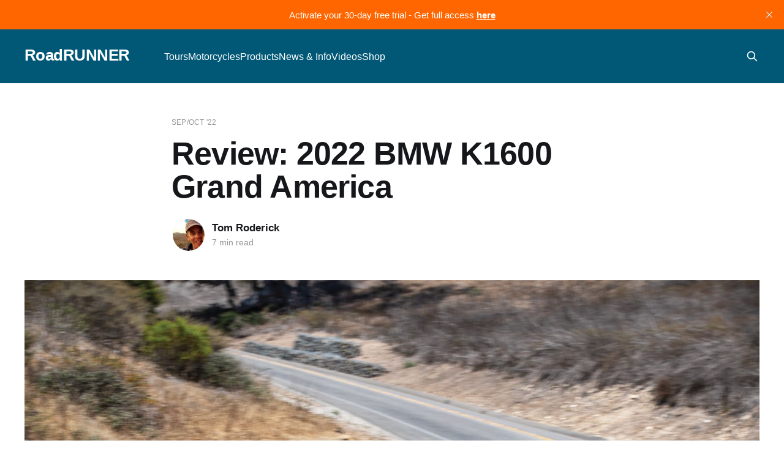

--- FILE ---
content_type: text/html; charset=utf-8
request_url: https://www.roadrunner.travel/motorcycles/review-2022-bmw-k1600-grand-america/
body_size: 9669
content:
<!DOCTYPE html>
<html lang="en">
<head>

    <title>Review: 2022 BMW K1600 Grand America</title>
    <meta charset="utf-8" />
    <meta http-equiv="X-UA-Compatible" content="IE=edge" />
    <meta name="HandheldFriendly" content="True" />
    <meta name="viewport" content="width=device-width, initial-scale=1.0" />

    <link rel="stylesheet" type="text/css" href="/assets/built/screen.css?v=ffa953dc47" />

    <link rel="icon" href="https://assets.roadrunner.travel/img/2024/05/RR-Icon-logo-yellow-stroke.png" type="image/png">
    <link rel="canonical" href="https://www.roadrunner.travel/motorcycles/review-2022-bmw-k1600-grand-america/">
    <meta name="referrer" content="no-referrer-when-downgrade">
    
    <meta property="og:site_name" content="RoadRUNNER">
    <meta property="og:type" content="article">
    <meta property="og:title" content="Review: 2022 BMW K1600 Grand America">
    <meta property="og:description" content="Having just ridden the new Indian Pursuit, I was eagerly anticipating the
Bavarian interpretation of a heavyweight bagger with a backrest. One may quip
that the opposed-twin of the R 18 Transcontinental may better represent that
particular segment. But the R 18 B model with a backrest doesn’t have">
    <meta property="og:url" content="https://www.roadrunner.travel/motorcycles/review-2022-bmw-k1600-grand-america/">
    <meta property="og:image" content="https://assets.roadrunner.travel/img/2022/09/5-22-Test-BMW--1-.jpg">
    <meta property="article:published_time" content="2022-10-11T12:00:00.000Z">
    <meta property="article:modified_time" content="2022-10-11T12:00:00.000Z">
    <meta property="article:tag" content="Sep/Oct &amp;#x27;22">
    <meta property="article:tag" content="Motorcycle Review">
    <meta property="article:tag" content="BMW">
    
    <meta name="twitter:card" content="summary_large_image">
    <meta name="twitter:title" content="Review: 2022 BMW K1600 Grand America">
    <meta name="twitter:description" content="Having just ridden the new Indian Pursuit, I was eagerly anticipating the
Bavarian interpretation of a heavyweight bagger with a backrest. One may quip
that the opposed-twin of the R 18 Transcontinental may better represent that
particular segment. But the R 18 B model with a backrest doesn’t have">
    <meta name="twitter:url" content="https://www.roadrunner.travel/motorcycles/review-2022-bmw-k1600-grand-america/">
    <meta name="twitter:image" content="https://assets.roadrunner.travel/img/2022/09/5-22-Test-BMW--1-.jpg">
    <meta name="twitter:label1" content="Written by">
    <meta name="twitter:data1" content="Tom Roderick">
    <meta name="twitter:label2" content="Filed under">
    <meta name="twitter:data2" content="Sep/Oct &#x27;22, Motorcycle Review, BMW">
    <meta property="og:image:width" content="1200">
    <meta property="og:image:height" content="800">
    
    <script type="application/ld+json">
{
    "@context": "https://schema.org",
    "@type": "Article",
    "publisher": {
        "@type": "Organization",
        "name": "RoadRUNNER",
        "url": "https://www.roadrunner.travel/",
        "logo": {
            "@type": "ImageObject",
            "url": "https://assets.roadrunner.travel/img/2024/05/RR-Icon-logo-yellow-stroke.png"
        }
    },
    "author": {
        "@type": "Person",
        "name": "Tom Roderick",
        "image": {
            "@type": "ImageObject",
            "url": "https://assets.roadrunner.travel/img/2022/03/Tom-Roderick.jpg",
            "width": 300,
            "height": 321
        },
        "url": "https://www.roadrunner.travel/author/tom-roderick/",
        "sameAs": []
    },
    "headline": "Review: 2022 BMW K1600 Grand America",
    "url": "https://www.roadrunner.travel/motorcycles/review-2022-bmw-k1600-grand-america/",
    "datePublished": "2022-10-11T12:00:00.000Z",
    "dateModified": "2022-10-11T12:00:00.000Z",
    "image": {
        "@type": "ImageObject",
        "url": "https://assets.roadrunner.travel/img/2022/09/5-22-Test-BMW--1-.jpg",
        "width": 1200,
        "height": 800
    },
    "keywords": "Sep/Oct '22, Motorcycle Review, BMW",
    "description": "Having just ridden the new Indian Pursuit, I was eagerly anticipating the\nBavarian interpretation of a heavyweight bagger with a backrest. One may quip\nthat the opposed-twin of the R 18 Transcontinental may better represent that\nparticular segment. But the R 18 B model with a backrest doesn’t have the name\nGrand America embossed on its Option 719 diamond-stitched leather seat, nor does\nit come stock with highway floorboards. The K 1600 GA may spin three times as\nmany pistons in its smaller displ",
    "mainEntityOfPage": "https://www.roadrunner.travel/motorcycles/review-2022-bmw-k1600-grand-america/"
}
    </script>

    <meta name="generator" content="Ghost 5.89">
    <link rel="alternate" type="application/rss+xml" title="RoadRUNNER" href="https://www.roadrunner.travel/rss/">
    <script defer src="https://assets.roadrunner.travel/portal-addfa487ee6ec57c35340111bf144539.min.js" data-i18n="false" data-ghost="https://www.roadrunner.travel/" data-key="4eeafbc7902209f0d0863f9b84" data-api="https://www.roadrunner.travel/ghost/api/content/" crossorigin="anonymous"></script><style id="gh-members-styles">.gh-post-upgrade-cta-content,
.gh-post-upgrade-cta {
    display: flex;
    flex-direction: column;
    align-items: center;
    font-family: -apple-system, BlinkMacSystemFont, 'Segoe UI', Roboto, Oxygen, Ubuntu, Cantarell, 'Open Sans', 'Helvetica Neue', sans-serif;
    text-align: center;
    width: 100%;
    color: #ffffff;
    font-size: 16px;
}

.gh-post-upgrade-cta-content {
    border-radius: 8px;
    padding: 40px 4vw;
}

.gh-post-upgrade-cta h2 {
    color: #ffffff;
    font-size: 28px;
    letter-spacing: -0.2px;
    margin: 0;
    padding: 0;
}

.gh-post-upgrade-cta p {
    margin: 20px 0 0;
    padding: 0;
}

.gh-post-upgrade-cta small {
    font-size: 16px;
    letter-spacing: -0.2px;
}

.gh-post-upgrade-cta a {
    color: #ffffff;
    cursor: pointer;
    font-weight: 500;
    box-shadow: none;
    text-decoration: underline;
}

.gh-post-upgrade-cta a:hover {
    color: #ffffff;
    opacity: 0.8;
    box-shadow: none;
    text-decoration: underline;
}

.gh-post-upgrade-cta a.gh-btn {
    display: block;
    background: #ffffff;
    text-decoration: none;
    margin: 28px 0 0;
    padding: 8px 18px;
    border-radius: 4px;
    font-size: 16px;
    font-weight: 600;
}

.gh-post-upgrade-cta a.gh-btn:hover {
    opacity: 0.92;
}</style><script async src="https://js.stripe.com/v3/"></script>
    <script defer src="https://cdn.jsdelivr.net/ghost/sodo-search@~1.1/umd/sodo-search.min.js" data-key="4eeafbc7902209f0d0863f9b84" data-styles="https://cdn.jsdelivr.net/ghost/sodo-search@~1.1/umd/main.css" data-sodo-search="https://www.roadrunner.travel/" crossorigin="anonymous"></script>
    <script defer src="https://cdn.jsdelivr.net/ghost/announcement-bar@~1.1/umd/announcement-bar.min.js" data-announcement-bar="https://www.roadrunner.travel/" data-api-url="https://www.roadrunner.travel/members/api/announcement/" crossorigin="anonymous"></script>
    <link href="https://www.roadrunner.travel/webmentions/receive/" rel="webmention">
    <script defer src="/public/cards.min.js?v=ffa953dc47"></script>
    <link rel="stylesheet" type="text/css" href="/public/cards.min.css?v=ffa953dc47">
    <script defer src="/public/member-attribution.min.js?v=ffa953dc47"></script><style>:root {--ghost-accent-color: #005776;}</style>
    <!-- Google tag (gtag.js) -->
<script async src="https://www.googletagmanager.com/gtag/js?id=G-SSHDH4XF4N"></script>
<script>
  window.dataLayer = window.dataLayer || [];
  function gtag(){dataLayer.push(arguments);}
  gtag('js', new Date());

  gtag('config', 'G-SSHDH4XF4N');
</script>

    
    <!-- Event snippet for Subscribe conversion page
In your html page, add the snippet and call gtag_report_conversion when someone clicks on the chosen link or button. -->
<script>
function gtag_report_conversion(url) {
  var callback = function () {
    if (typeof(url) != 'undefined') {
      window.location = url;
    }
  };
  gtag('event', 'conversion', {
      'send_to': 'AW-10893915657/Dc7BCLq5o9ADEInsz8oo',
      'event_callback': callback
  });
  return false;
}
</script>

<!-- Google AdSense -->
<meta name="google-adsense-account" content="ca-pub-4035264897528583">

    <link rel="icon" href="https://assets.roadrunner.travel/favicon.gif" type="image/gif">
</head>
<body class="post-template tag-september-october-2022 tag-motorcycle-review tag-bmw tag-hash-motorcycle-review is-head-left-logo has-cover">
<div class="viewport">

    <header id="gh-head" class="gh-head outer is-header-hidden">
        <div class="gh-head-inner inner">
            <div class="gh-head-brand">
                <a class="gh-head-logo no-image" href="https://www.roadrunner.travel">
                        RoadRUNNER
                </a>
                <button class="gh-search gh-icon-btn" aria-label="Search this site" data-ghost-search><svg xmlns="http://www.w3.org/2000/svg" fill="none" viewBox="0 0 24 24" stroke="currentColor" stroke-width="2" width="20" height="20"><path stroke-linecap="round" stroke-linejoin="round" d="M21 21l-6-6m2-5a7 7 0 11-14 0 7 7 0 0114 0z"></path></svg></button>
                <button class="gh-burger"></button>
            </div>

            <nav class="gh-head-menu">
                <ul class="nav">
    <li class="nav-tours"><a href="https://www.roadrunner.travel/tours/">Tours</a></li>
    <li class="nav-motorcycles nav-current-parent"><a href="https://www.roadrunner.travel/motorcycles/">Motorcycles</a></li>
    <li class="nav-products"><a href="https://www.roadrunner.travel/products/">Products</a></li>
    <li class="nav-news-info"><a href="https://www.roadrunner.travel/articles/">News &amp; Info</a></li>
    <li class="nav-videos"><a href="https://www.roadrunner.travel/videos/">Videos</a></li>
    <li class="nav-shop"><a href="https://shop.roadrunner.travel/">Shop</a></li>
</ul>

            </nav>

            <div class="gh-head-actions">
                    <button class="gh-search gh-icon-btn" data-ghost-search><svg xmlns="http://www.w3.org/2000/svg" fill="none" viewBox="0 0 24 24" stroke="currentColor" stroke-width="2" width="20" height="20"><path stroke-linecap="round" stroke-linejoin="round" d="M21 21l-6-6m2-5a7 7 0 11-14 0 7 7 0 0114 0z"></path></svg></button>
                    <div class="gh-head-members">
                        <a class="gh-head-button portal-when-logged-out" href="#/portal/signin" data-portal="signin">Login</a>
                        <a class="gh-head-button portal-when-logged-out" href="#/portal/signup" data-portal="signup">Subscribe</a>
                        <a class="gh-head-button portal-when-logged-in" href="#/portal/account" data-portal="account">Account</a>

                    </div>
            </div>
        </div>
    </header>

    <div class="site-content">
        



<main id="site-main" class="site-main">
<article class="article post tag-september-october-2022 tag-motorcycle-review tag-bmw tag-hash-motorcycle-review ">

    <header class="article-header gh-canvas">

        <div class="article-tag post-card-tags">
                <span class="post-card-primary-tag">
                    <a href="/tag/september-october-2022/">Sep/Oct &#x27;22</a>
                </span>
        </div>

        <h1 class="article-title">Review: 2022 BMW K1600 Grand America</h1>


        <div class="article-byline">
        <section class="article-byline-content">

            <ul class="author-list">
                <li class="author-list-item">
                    <a href="/author/tom-roderick/" class="author-avatar">
                        <img class="author-profile-image" src="https://assets.roadrunner.travel/img/2022/03/Tom-Roderick.jpg" alt="Tom Roderick" />
                    </a>
                </li>
            </ul>

            <div class="article-byline-meta">
                <h4 class="author-name"><a href="/author/tom-roderick/">Tom Roderick</a></h4>
                <div class="byline-meta-content">
                        <span class="byline-reading-time">7 min read</span>
                </div>
            </div>

        </section>
        </div>

            <figure class="article-image">
                <img
                    srcset="https://assets.roadrunner.travel/img/2022/09/5-22-Test-BMW--1-.jpg 300w,
                            https://assets.roadrunner.travel/img/2022/09/5-22-Test-BMW--1-.jpg 600w,
                            https://assets.roadrunner.travel/img/2022/09/5-22-Test-BMW--1-.jpg 1000w,
                            https://assets.roadrunner.travel/img/2022/09/5-22-Test-BMW--1-.jpg 2000w"
                    sizes="(min-width: 1400px) 1400px, 92vw"
                    src="https://assets.roadrunner.travel/img/2022/09/5-22-Test-BMW--1-.jpg"
                    alt="Review: 2022 BMW K1600 Grand America"
                />
            </figure>

    </header>

    <section class="gh-content gh-canvas">
        <p>Having just ridden the new Indian Pursuit, I was eagerly anticipating the Bavarian interpretation of a heavyweight bagger with a backrest. One may quip that the opposed-twin of the R 18 Transcontinental may better represent that particular segment. But the R 18 B model with a backrest doesn’t have the name Grand America embossed on its Option 719 diamond-stitched leather seat, nor does it come stock with highway floorboards. The K 1600 GA may spin three times as many pistons in its smaller displacement (1649cc) motor and lighten the scales by more than 100 pounds compared to the Indian, but a bagger—albeit a sporty one with a backrest—it remains.</p><p>Once underway, there’s no denying the K 1600 GA’s Autobahn heritage and lust for speedily blurring its way through curvaceous countryside scenery. The Grand America Package ($5,200) includes, among many other items, BMW’s Gear Shift Assist Pro. Providing clutchless upshifts and downshifts, this technology is usually reserved for motorcycles destined for track days, but it’s a welcome addition to this performance tourer. Also included in the GA package is the top case/passenger backrest combo, which is the defining difference between the GA and the K 1600 B model. Selecting the Bagger Package on the B model basically gives you the GA model, minus the top case and a few other residual amenities.</p><h3 id="what%E2%80%99s-new">What’s New?</h3><p>For 2022, all K 1600 models boast a new engine control unit (ECU) that gets the in-line six-cylinder to its claimed peak horsepower 1,000 rpm earlier than the previous model (160 hp at 6,750 rpm vs. 160 hp at 7,750 rpm), while producing three more lb-ft of torque at the same rpm (132 lb-ft vs. 129 lb-ft at 5,250 rpm). Pretty impressive stuff, considering there were no mechanical changes to the motor.</p><p>And oh, what a motor it is. Inline sixes are cool by default, especially when mounted across the frame of a motorcycle. Even though BMW positions the GA as the cushiest of the K 16s, I’m having trouble believing anyone rides this bike slow. Making that engine sing and fully engaging its performance is the essence of why BMW built it in the first place.</p><p>Helping you indulge in such antics is the addition of a new engine torque control unit that’s meant to help smooth any rear wheel chatter by increasing engine rpm for a millisecond when needed. It may seem like overkill on a bike already outfitted with a slipper clutch and dynamic traction control, but any little bit helps on a bike weighing a claimed 816 pounds wet and costing north of $30,000.</p><p>Measuring 1.75 inches short of a foot, the K 16’s new TFT display replaces all the analog gauges of last year’s model. It’s not a touch screen, but—according to BMW—that’s on purpose for safety reasons. With BMW’s oh-so-useful handlebar-mounted multi-controller, there’s no reason for it to be a touch screen. After connecting all your smart devices, the BMW interface takes over, allowing you access to music, phone calls, navigation, and other features. Missing, however, is Apple Car Play or Android Auto connectivity—an odd oversight.</p><figure class="kg-card kg-image-card"><img src="https://assets.roadrunner.travel/img/2022/09/B84I6607-Edit.jpg" class="kg-image" alt="Review: 2022 BMW K1600 Grand America" loading="lazy" width="2000" height="1333"></figure><h3 id="a-motorcycle-first">A Motorcycle First</h3><p>According to BMW, the Meteoric Metallic paintwork on my test bike is the first time the process of durable water transfer (aka. hydro dipping) has been used on a production motorcycle. I’m only familiar with the process from videos that have come across my Facebook feed, so it’s pretty cool to see it being implemented on a motorcycle. The graphic used for the GA is the same for each bike, but the body parts using the process are hand-dipped so none are exactly the same.</p><p>Choosing the Option 719 Meteoric Dust 2 Metallic paint on BMW’s website was frustrating for me, because when I made that selection the Option 719 Bench Seat is automatically added. Not that there’s anything wrong with the seat—on the contrary, it’s a quality item with the aforementioned stitching and embossing. It’s just too short for my taste. At 29.5 inches, the Option 719 seat shares the same seat height with the stock seat, but the short distance between the seat and footpegs creates enough of an uncomfortable bend in my knee that I was extending my feet forward to the highway floorboards whenever possible. Choosing the high seat (a zero-dollar option) on the bike configurator portion of BMW’s website automatically negates the hydro dipping paint scheme. My local BMW dealer assured me there was a way for them to order the GA with the paint scheme and seat of my choice.</p><p>It felt a little strange navigating a twisty mountain road with my feet positioned high and forward instead of low and beneath, but after a while I grew to really like the semi-recumbent riding position. Switching gears or applying the rear brake required relocating my feet back to the standard footrests, but as soon as the action was complete, my feet were back on the floorboards. Too bad BMW didn’t outfit the GA with forward controls. A heel-toe shifter, anyone?</p><h3 id="that-front-shock">That Front Shock</h3><p>Every time there’s a gap from the last time I rode a BMW with a duolever front end, there’s a period of reacquainting myself with the vague front-end feedback the suspension system provides. But after 50 miles, trust built back up and so did my appreciation for the subtleties, such as the minimal front-end dive when braking hard. The bike maintained its composure without being forced to choose between comfort and performance suspension settings.</p><p>And, speaking of suspension, the GA comes standard with Dynamic ESA Next Generation electronic suspension that automatically adjusts preload settings. For a bike that can one minute be loaded with two riders and luggage before being ridden solo from the cabin back into town to retrieve forgotten sunglasses, this technology is a wonderful thing.</p><figure class="kg-card kg-image-card"><img src="https://assets.roadrunner.travel/img/2022/09/B84I6041.jpg" class="kg-image" alt="Review: 2022 BMW K1600 Grand America" loading="lazy" width="2000" height="1333"></figure><h3 id="cold-storage">Cold Storage</h3><p>Positioned right above the large TFT display is a new, air-conditioned smartphone charging compartment. The compartment is large enough to fit a wide variety of phones, and while it does charge your phone it does not connect the phone to the bike. That is accomplished via Bluetooth. Cooling the phone is necessary because hidden away inside the compartment, it can easily overheat when the motorcycle is using the BMW Connected app to run its navigation. Once everything is downloaded and connected, the whole system works well with the extra benefits of recording and logging your rides and keeping track of pending bike maintenance.</p><p>One big design flaw is the inability to access the phone compartment once the bike has been shut off and after the windscreen automatically lowers into its resting position. This happened to me a lot because remembering to remove my phone prior to switching the bike off upon arriving at my destination just isn’t the natural order of doing things.</p><p>This motorcycle is loaded with so many features and benefits, things that just a few years ago were the cutting edge. They are easily overlooked because of the exponential growth and adaptation of technology. The omission of adaptive cruise control was a little surprising, considering the K 1600 is BMW’s technology showcase model. The reason behind it is supposedly the lack of real estate in the front fairing area to house that particular tech, plus having to reconfigure the bike’s linked braking system. Oh well. I guess there’s always the next redesign, but by then adaptive cruise control won’t be so new.</p><figure class="kg-card kg-image-card"><img src="https://assets.roadrunner.travel/img/2022/09/B84I5948.jpg" class="kg-image" alt="Review: 2022 BMW K1600 Grand America" loading="lazy" width="2000" height="1333"></figure><h3 id="passenger-perspective-from-maria-roderick">Passenger Perspective from Maria Roderick</h3><p>As the wife of a moto-journalist, I’ve been a passenger aboard countless motorcycles. I’ve endured passenger accommodations, ranging from the tiny pad called a seat on sportbikes to ultra deluxe seats complete with back and armrests. For anything longer than a Sunday afternoon ride, though, I prefer the luxury of a motorcycle built with passenger comfort in mind.</p><p>From a passenger standpoint, I personally don’t understand the bagger concept. I realize they look good to most, but it provides less passenger comfort even though it is a touring motorcycle.</p><p>This particular BMW, though, is one of my favorites. It simultaneously provides me the comfort I desire on a long trip while allowing my husband to enjoy tossing it from side to side like he does a sportbike when we’re riding through the mountains. He mentioned that the backrest was outfitted with upgraded stereo speakers. Perhaps so, but I think music sounds much better streaming directly to the speakers in my helmet.</p><p>I’m a petite woman and never get cramped on a big bike like the K 1600 GA. I have enough room to move around on the seat, and plenty of legroom. Sometimes, I asked Tom to adjust the windscreen if I felt the wind tossing my helmet around. Otherwise, the only thing I wished this BMW had were the optional armrests that are available as an accessory.</p><h2 id="technical-specs">Technical Specs</h2><h3 id="2022-bmw-k-1600-grand-america">2022 BMW K 1600 Grand America</h3><p>+	surprisingly comfortable highway-mounted floorboards, the quick-shifter, wonderful performance</p><p>–	handlebar looks strange, tight seat-to-footpeg distance, no adaptive cruise control</p><p><strong>Distributor:</strong> <a href="https://www.roadrunner.travel/tag/bmw/">BMW Motorrad</a><br><strong>MSRP:</strong> $27,465; $33,140 as tested<br><strong>Engine: </strong>Liquid-cooled, in-line, 6-cylinder<br><strong>Displacement:</strong> 1649cc<br><strong>Power:</strong> 160hp @6,750rpm; 133lb-ft @5,250 rpm<br><strong>Transmission:</strong> 6-speed, helical gearing, shaft final drive<br><strong>Rake/Trail:</strong> 27.8°/4.2in<br><strong>Weight: </strong>816lbs (claimed)<br><strong>Seat Height: </strong>29.5in<br><strong>Fuel Capacity: </strong>7gal<br><strong>Fuel grade:</strong> Premium<br><strong>Colors: </strong>Meteoric Metallic, Meteoric Dust 2 Metallic</p>

    </section>


</article>
</main>

    <section class="footer-cta outer">
        <div class="inner">
            <h2 class="footer-cta-title">Sign up for our newsletter.</h2>
            <a class="footer-cta-button" href="#/portal" data-portal>
                <div class="footer-cta-input">Enter your email</div>
                <span>Subscribe</span>
            </a>
        </div>
    </section>



            <aside class="read-more-wrap outer">
                <div class="read-more inner">
                        
<article class="post-card post
        post-card-large
">

    <a class="post-card-image-link" href="/tours/the-biggest-route-66-pit-stop-tulsa-ok/">

        <img class="post-card-image"
            srcset="https://assets.roadrunner.travel/img/2025/11/Oklahoma-Route-66--2-150.jpg 300w,
                    https://assets.roadrunner.travel/img/2025/11/Oklahoma-Route-66--2-150.jpg 600w,
                    https://assets.roadrunner.travel/img/2025/11/Oklahoma-Route-66--2-150.jpg 1000w,
                    https://assets.roadrunner.travel/img/2025/11/Oklahoma-Route-66--2-150.jpg 2000w"
            sizes="(max-width: 1000px) 400px, 800px"
            src="https://assets.roadrunner.travel/img/2025/11/Oklahoma-Route-66--2-150.jpg"
            alt="The Biggest Route 66 Pit Stop—Tulsa, OK"
            loading="lazy"
        />
    </a>

    <div class="post-card-content">

        <a class="post-card-content-link" href="/tours/the-biggest-route-66-pit-stop-tulsa-ok/">
            <header class="post-card-header">
                <div class="post-card-tags">
                </div>
                <h2 class="post-card-title">
                    The Biggest Route 66 Pit Stop—Tulsa, OK
                </h2>
            </header>
                <div class="post-card-excerpt">You might want to add Tulsa to your destination list, OK? Especially if you’re traveling through on Route 66. It’s the kind of city where a quick pit stop can easily turn into a full day of exploring.

Known as the Oil Capital of the World in the</div>
        </a>

        <footer class="post-card-meta">
                <span class="post-card-meta-length">4 min read</span>
        </footer>

    </div>

</article>
                        
<article class="post-card post
        post-card-large
">

    <a class="post-card-image-link" href="/articles/big-sur-reopens-to-motorcyclists-after-four-years/">

        <img class="post-card-image"
            srcset="https://assets.roadrunner.travel/img/2026/01/5-18-CA.jpg 300w,
                    https://assets.roadrunner.travel/img/2026/01/5-18-CA.jpg 600w,
                    https://assets.roadrunner.travel/img/2026/01/5-18-CA.jpg 1000w,
                    https://assets.roadrunner.travel/img/2026/01/5-18-CA.jpg 2000w"
            sizes="(max-width: 1000px) 400px, 800px"
            src="https://assets.roadrunner.travel/img/2026/01/5-18-CA.jpg"
            alt="Big Sur Reopens to Motorcyclists After Four Years"
            loading="lazy"
        />
    </a>

    <div class="post-card-content">

        <a class="post-card-content-link" href="/articles/big-sur-reopens-to-motorcyclists-after-four-years/">
            <header class="post-card-header">
                <div class="post-card-tags">
                </div>
                <h2 class="post-card-title">
                    Big Sur Reopens to Motorcyclists After Four Years
                </h2>
            </header>
                <div class="post-card-excerpt">Motorcyclists, rejoice! The road through Big Sur in Southern California is set to reopen to traffic after four long years.

California Governor Gavin Newsom announced that the section of SR 1 blocked by Regent’s Slide has been cleared. The highway is open to riders and drivers alike from January</div>
        </a>

        <footer class="post-card-meta">
                <span class="post-card-meta-length">2 min read</span>
        </footer>

    </div>

</article>
                        
<article class="post-card post
        post-card-large
">

    <a class="post-card-image-link" href="/tours/amarillo-tx-the-yellow-rose-of-route-66/">

        <img class="post-card-image"
            srcset="https://assets.roadrunner.travel/img/2025/10/Marisa-McInturff_-20240625_-0234-1.jpg 300w,
                    https://assets.roadrunner.travel/img/2025/10/Marisa-McInturff_-20240625_-0234-1.jpg 600w,
                    https://assets.roadrunner.travel/img/2025/10/Marisa-McInturff_-20240625_-0234-1.jpg 1000w,
                    https://assets.roadrunner.travel/img/2025/10/Marisa-McInturff_-20240625_-0234-1.jpg 2000w"
            sizes="(max-width: 1000px) 400px, 800px"
            src="https://assets.roadrunner.travel/img/2025/10/Marisa-McInturff_-20240625_-0234-1.jpg"
            alt="Amarillo, TX—The Yellow Rose of Route 66"
            loading="lazy"
        />
    </a>

    <div class="post-card-content">

        <a class="post-card-content-link" href="/tours/amarillo-tx-the-yellow-rose-of-route-66/">
            <header class="post-card-header">
                <div class="post-card-tags">
                </div>
                <h2 class="post-card-title">
                    Amarillo, TX—The Yellow Rose of Route 66
                </h2>
            </header>
                <div class="post-card-excerpt">Amarillo is the largest city on the Texas stretch of Route 66. No motorcyclist roaring down the Mother Road should miss taking a break at the Yellow Rose of Texas.

After all, Amarillo earned a place in Bobby Troup’s “(Get Your Kicks on) Route 66.” That alone should convince</div>
        </a>

        <footer class="post-card-meta">
                <span class="post-card-meta-length">4 min read</span>
        </footer>

    </div>

</article>
                </div>
            </aside>



    </div>

    <footer class="site-footer outer">
        <div class="inner">
            <section class="copyright"><a href="https://www.roadrunner.travel">RoadRUNNER Motorcycle Touring &amp; Travel</a> &copy; 2026</section>
            <nav class="site-footer-nav">
                <ul class="nav">
    <li class="nav-contact"><a href="https://www.roadrunner.travel/contact-us/">Contact</a></li>
    <li class="nav-about"><a href="https://www.roadrunner.travel/about-us/">About</a></li>
    <li class="nav-support"><a href="https://www.roadrunner.travel/support/">Support</a></li>
    <li class="nav-advertise"><a href="https://www.roadrunner.travel/advertise/">Advertise</a></li>
    <li class="nav-reader-submissions"><a href="https://www.roadrunner.travel/reader-submissions/">Reader Submissions</a></li>
    <li class="nav-privacy-policy"><a href="https://www.roadrunner.travel/privacy-policy/">Privacy Policy</a></li>
    <li class="nav-terms-conditions-of-use"><a href="https://www.roadrunner.travel/terms-and-conditions-of-use/">Terms &amp; Conditions of Use</a></li>
</ul>

            </nav>
        </div>
    </footer>

</div>


<script
    src="https://code.jquery.com/jquery-3.5.1.min.js"
    integrity="sha256-9/aliU8dGd2tb6OSsuzixeV4y/faTqgFtohetphbbj0="
    crossorigin="anonymous">
</script>
<script src="/assets/built/casper.js?v=ffa953dc47"></script>
<script>
$(document).ready(function () {
    // Mobile Menu Trigger
    $('.gh-burger').click(function () {
        $('body').toggleClass('gh-head-open');
    });
    // FitVids - Makes video embeds responsive
    $(".gh-content").fitVids();
});
</script>



</body>
</html>
